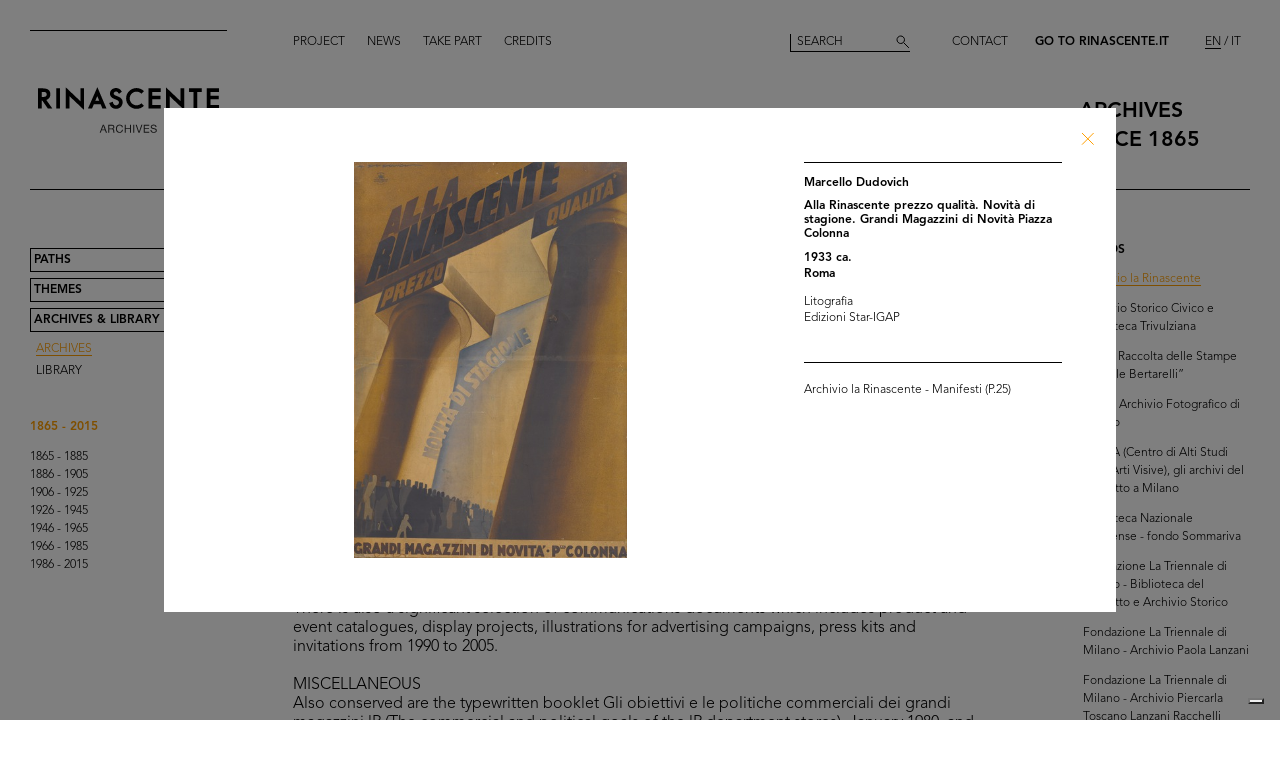

--- FILE ---
content_type: text/html; charset=utf-8
request_url: https://archives.rinascente.it/en/funds/archivio_la_rinascente?item=1083&page=6
body_size: 13049
content:
<!DOCTYPE html>
<html class="no-js" lang="en" xml:lang="en">
  <head>
    <meta charset="utf-8">
    <!-- Pinch-to-zoom locked to avoid glitches in PDF viewer -->
    <meta name="viewport" content="initial-scale=1,user-scalable=0,maximum-scale=1,width=device-width" />
    <meta http-equiv="x-ua-compatible" content="ie=edge">

    <title>Rinascente Archives</title>
    <meta name="description" content="Archivio la Rinascente">

    <meta property="og:url" content="https://archives.rinascente.it/en/funds/archivio_la_rinascente?item=1083&amp;page=6">
    <meta property="og:type" content="website">
    <meta property="og:title" content="laRinascente Archives">
    <meta property="og:image" content="">

    <meta name="action-cable-url" content="/cable" />

    <link rel="apple-touch-icon" href="">
    <link rel="icon" href="">
    <link rel="stylesheet" href="/assets/application-805f6ab4021b3b935a7164943c85cdac0155640ad3341d2a4b35b162da8f89c9.css" media="all" data-turbo-track="true" />

    <!--
      Check out this issue https://github.com/hotwired/turbo/issues/18
      and the notes in application.coffee to see why we are importing turbo and js-cookie like this here
    -->
    <script type="module">
      import * as Turbo from 'https://unpkg.com/@hotwired/turbo@8.0.12/dist/turbo.es2017-esm.js';
      // window.Turbo = Turbo; -- automatically when importing Turbo
      window.Turbo.config.drive.progressBarDelay = 500;
    </script>
    <script type="module">
      import * as _ from 'https://unpkg.com/js-cookie@3.0.5/dist/js.cookie.min.js';
      // It should define a global variable named "Cookie"
    </script>


    <script type="module">
      import * as Turbo from 'https://unpkg.com/@hotwired/turbo@8.0.12/dist/turbo.es2017-esm.js';
      // window.Turbo = Turbo; -- automatically when importing Turbo
      window.Turbo.config.drive.progressBarDelay = 500
    </script>

    <script src="/assets/application-91fd2b455b79c411f5ce4eb35ec7e5e7325438c6c19575795927e3631db9c378.js" data-turbo-track="true"></script>


    <!-- Iubenda -->
      <script type="text/javascript">
        var _iub = _iub || [];
        _iub.csConfiguration = {"askConsentAtCookiePolicyUpdate":true,"floatingPreferencesButtonDisplay":"bottom-right","lang":"en","perPurposeConsent":true,"siteId":3659536,"cookiePolicyId":49622748,"i18n":{"en":{"banner":{"dynamic":{"body":"Our website uses cookies, including analytical and profiling cookies, to collect statistical information and to provide you with a tailored experience. You can manage your preferences or accept all cookies. By choosing \"Continue without accepting\" in the top right hand corner you will reject all optional cookies. For more information please see our %{cookie_policy_link}."}}}},"cookiePolicyUrl":"https://www.rinascente.it/en/legalarea/cookies_policy", "banner":{ "acceptButtonCaptionColor":"#000000","acceptButtonColor":"#FFFFFF","acceptButtonDisplay":true,"closeButtonDisplay":false,"continueWithoutAcceptingButtonCaptionColor":"#696969","continueWithoutAcceptingButtonColor":"#000000","continueWithoutAcceptingButtonDisplay":true,"customizeButtonColor":"#000000","customizeButtonDisplay":true,"explicitWithdrawal":true,"fontSizeBody":"12px","listPurposes":true,"position":"float-bottom-left","showTitle":false,"acceptButtonCaption":"Accept all","continueWithoutAcceptingButtonCaption":"Continue without accepting","customizeButtonCaption":"Manage cookies" }};
      </script>
    <script type="text/javascript" src="https://cs.iubenda.com/autoblocking/3659536.js"></script>
    <script type="text/javascript" src="//cdn.iubenda.com/cs/iubenda_cs.js" charset="UTF-8" async></script>
  </head>

  <body class="funds show">

    <!-- <div class="wip-popup" data-alert="banner" data-alert-remember="wip">
      <div class="wip-popup-content">
        <strong>Rinascente and its history.</strong><br>
We are reconstructing the history of Rinascente by means of images, texts and documents. This portal will continue to be updated with the materials we are able to trace over time.
        <div class="wip-popup-message-ok" data-alert="ok">
          enter
        </div>
      </div>
    </div> -->

    <div style="display: none" class="alert" data-alert="banners-container">
      <!--[if lte IE 9]>
      <div class="alert-message alert-message-browserupgrade" data-alert="banner">
        You are using an <strong>outdated</strong> browser. Please <a href="http://browsehappy.com/">upgrade your browser</a> to improve your experience.
      </div>
      <![endif]-->

      <div class="alert-message" data-alert="banner" data-alert-remember="cookies">
        This website uses web browser and third party cookies to collect data for statistical analysis. for further information read our cookie policy. <a target="_blank" href="/cookie_policy/en.pdf">Further information</a>
        <div class="alert-message-ok" data-alert="ok">
          ok
        </div>
      </div>
    </div>

    <header class="header " role="banner" data-target="header">
  
  <div class="header-divider ">
    <div class="header-divider-inner"></div>
  </div>
  
  <div class="header-logo ">
      <a href="/en"><img src="/assets/static_pages/logo-desktop-cdd30bb983f234282538cfa5907c94a70fc81cd3e113441a03ebc9569bfc8aa2.svg" /></a>
  </div>

  <nav class="header-pages-nav" role="navigation">
    <ul>
      <li><a href="/en/about">Project</a></li>
      <li><a href="/en/articles">News</a></li>
      <li><a href="/en/items/new">Take part</a></li>
      <li><a href="/en/credits">Credits</a></li>
    </ul>
  </nav>

  <div class="header-search ">
    <form action="/en/search" accept-charset="UTF-8" method="get">
        <input type="search" name="q[generic]" id="q_generic" value="" placeholder="Search" />
        <button name="button" type="submit" class="header-search-button"></button>
</form>    
  </div>
  
  <div class="header-contact">
    <a class="header-contact-link" data-action="open-contact-modal" href="#">Contact</a>&nbsp;&nbsp;
    <a class="header-contact-link header-contact-link-rinascente" target="_blank" href="https://www.rinascente.it/en/">Go to Rinascente.it</a>

    <nav class="header-lang-switch " role="navigation">
      <ul>
        <li><a class="active" aria-current="page" href="/en/funds/archivio_la_rinascente?item=1083&amp;page=6">EN</a></li>
        <li><a href="/it/funds/archivio_la_rinascente?item=1083&amp;page=6">IT</a></li>
      </ul>
    </nav>

    <div class="header-subtitle">
      archives<br> <!-- 1865 — 2015 -->
      since 1865
    </div>
  </div>

</header>

<header class="header-mobile">
  <div class="header-mobile-actions">
    <div class="header-mobile-actions-nav-toggle"> 
      <div class="header-mobile-actions-nav-toggle-icon" data-target="mobile-nav-toggle">
        <span>toggle menu</span>
      </div>
    </div>

    <div class="header-mobile-actions-logo">
      <a href="/en"><img src="/assets/static_pages/logo-white-a438f2430a1d7ac29f3fc17daa323e3246ff83308c0b0c8e030cb00b3e6e3b9e.svg" /></a>
      <div class="header-mobile-actions-logo-subtitle">
         <a class="active" aria-current="page" href="/en">archives since 1865</a>
      </div>
    </div>
  
    <nav class="header-mobile-actions-lang-switch" role="navigation">
      <ul>
        <li><a class="active" aria-current="page" href="/en/funds/archivio_la_rinascente?item=1083&amp;page=6">EN</a></li>
        <li><a href="/it/funds/archivio_la_rinascente?item=1083&amp;page=6">IT</a></li>
      </ul>
    </nav>
  </div>
</header>

<nav class="mobile-nav" data-target="mobile-nav">
  <div class="mobile-nav-search">
    <form action="/en/search" accept-charset="UTF-8" method="get">
        <input type="search" name="q[generic]" id="q_generic" value="" placeholder="Search" />
        <button name="button" type="submit" class="mobile-nav-search-button"></button>
</form>  </div>
  <nav class="mobile-nav-pages" role="navigation">
    <ul>
      <li><a href="/en/about">Project</a></li>
      <li><a href="/en/articles">News</a></li>
      <li><a href="/en/items/new">Take part</a></li>
      <li><a href="/en/credits">Credits</a></li>
      <li><a href="#" data-action="open-contact-modal">Contact</a></li>
      <li><a target="_blank" href="https://www.rinascente.it/en/">Go to Rinascente.it</a></li>
    </ul>
  </nav>
</nav>

    <main class="main" role="main" data-target="main">
      
<nav class="site-nav " data-target="main-nav" role="navigation">
  <ul class="site-nav-list">
    <li class="site-nav-list-item"><a href="/en/paths">Paths</a>
<ul class="site-nav-sub-list ">
    <li class="site-nav-sub-list-item"><a href="/en/paths/la-rinascente-1865-2017-storia-del-grande-magazzino">la Rinascente 1865-2017: the History of Deparment Store</a></li>
    <li class="site-nav-sub-list-item"><a href="/en/paths/la-rinascente-prima-della-rinascente">La Rinascente before la Rinascente</a></li>
      <li class="site-nav-sub-list-item"><a href="#rinascente-ieri-oggi-domani">La Rinascente. Ieri, oggi e domani</a></li>
    <li class="site-nav-sub-list-item"><a href="/en/paths/house-organ">FIFTY YEARS OF  LA RINASCENTE’S HISTORY IN ITS HOUSE ORGAN’S PAGES</a></li>
    <li class="site-nav-sub-list-item"><a href="/en/paths/i-manifesti-rinascente">Posters by Rinascente</a></li>
    <li class="site-nav-sub-list-item"><a href="/en/paths/bozzetto-tra-arte-e-pubblicita">THE SKETCH BETWEEN ART AND ADVERTISING</a></li>
    <li class="site-nav-sub-list-item"><a href="/en/paths/gli-anni-d-oro-1954-1957">The Golden Years 1954-1957</a></li>
    <li class="site-nav-sub-list-item"><a href="/en/paths/il-centro-design-rinascente">The Rinascente Design Centre</a></li>
    <li class="site-nav-sub-list-item"><a href="/en/paths/graphic-design-and-visual-communication">Graphic design and visual communication lR</a></li>
    <li class="site-nav-sub-list-item"><a href="/en/paths/il-disegno-e-di-moda">Illustration is in vogue</a></li>
    <li class="site-nav-sub-list-item"><a href="/en/paths/150-anni-di-moda-in-rinascente">150 years of fashion at Rinascente</a></li>
    <li class="site-nav-sub-list-item"><a href="/en/paths/le-sfilate-lr">The lR Fashion Shows</a></li>
    <li class="site-nav-sub-list-item"><a href="/en/paths/grandi-manifestazioni-lr">The innovative idea od introducing ethnic features</a></li>
    <li class="site-nav-sub-list-item"><a href="/en/paths/allestimenti-interni">Interior fittings</a></li>
    <li class="site-nav-sub-list-item"><a href="/en/paths/allestimenti-esterni">The magic of department stores </a></li>
    <li class="site-nav-sub-list-item"><a href="/en/paths/la-rinascente-e-donna">Rinascente is all about women!</a></li>
    <li class="site-nav-sub-list-item"><a href="/en/paths/le-vendite-speciali-lr">lR Special sales</a></li>
    <li class="site-nav-sub-list-item"><a href="/en/paths/rinascente-roma-piazza-fiume">Rome Piazza Fiume</a></li>
    <li class="site-nav-sub-list-item"><a href="/en/paths/una-vita-tra-moda-e-design">1931-2021 A life between fashion and design</a></li>
</ul>
</li>
    <li class="site-nav-list-item"><a href="/en/themes">Themes</a>
<ul class="site-nav-sub-list ">
  <li class="site-nav-sub-list-item"><a href="/en/themes/all">All</a></li>

      <li class="site-nav-sub-list-item"><a href="/en/themes/persone">People</a></li>
      <li class="site-nav-sub-list-item"><a href="/en/themes/luoghi">Places</a></li>
      <li class="site-nav-sub-list-item"><a href="/en/themes/eventi">Events</a></li>
      <li class="site-nav-sub-list-item"><a href="/en/themes/fashion">Fashion</a></li>
      <li class="site-nav-sub-list-item"><a href="/en/themes/design">Design</a></li>
      <li class="site-nav-sub-list-item"><a href="/en/themes/graphic-design">Graphic design</a></li>
</ul>
</li>
    <li class="site-nav-list-item"><a class="active" aria-current="page" href="/en/funds">Archives &amp; Library</a>
<ul class="site-nav-sub-list is-expanded">
  <li class="site-nav-sub-list-item">
    <a class="active" aria-current="page" href="/en/funds">Archives</a>
  </li>
  <li class="site-nav-sub-list-item">
    <a href="/en/funds?house_organ=true">Library</a>
  </li>
</ul>
</li>
  </ul>


    <ul class="site-nav-list site-nav-list-years">
      <li class="themes-nav-item"><a class="active" aria-current="page" href="/en/funds/archivio_la_rinascente">1865 - 2015</a></li>
        <li class="themes-nav-item">
          <a class="empty_year" href="/en/funds/archivio_la_rinascente?year_in=1865-1885">1865 - 1885</a>
        </li>
        <li class="themes-nav-item">
          <a class="empty_year" href="/en/funds/archivio_la_rinascente?year_in=1886-1905">1886 - 1905</a>
        </li>
        <li class="themes-nav-item">
          <a class="empty_year" href="/en/funds/archivio_la_rinascente?year_in=1906-1925">1906 - 1925</a>
        </li>
        <li class="themes-nav-item">
          <a class="empty_year" href="/en/funds/archivio_la_rinascente?year_in=1926-1945">1926 - 1945</a>
        </li>
        <li class="themes-nav-item">
          <a class="empty_year" href="/en/funds/archivio_la_rinascente?year_in=1946-1965">1946 - 1965</a>
        </li>
        <li class="themes-nav-item">
          <a class="empty_year" href="/en/funds/archivio_la_rinascente?year_in=1966-1985">1966 - 1985</a>
        </li>
        <li class="themes-nav-item">
          <a class="empty_year" href="/en/funds/archivio_la_rinascente?year_in=1986-2015">1986 - 2015</a>
        </li>
    </ul>

</nav>



<section class="funds-items">
  <h1 class="funds-items-title">Archivio la Rinascente</h1>
  <h2 class="funds-items-intro">la Rinascente historical archive was almost completely wiped out as a result of various historic events such as the fire of 1918, the bombing of 1943, and the changes in ownership. <br><br>POSTERS<br>However, a valuable archive of posters still exists and includes graphical works carried out in mixed media and printed on canvas and paper. This small but precious archive is proof of how elegance and good taste were strongly associated with the la Rinascente brand, also thanks to the image of the great department store illustrated, for forty years, from the sinuous and evocative posters of Marcello Dudovich, which are still a model for the Liberty advertising image today. The majority of the posters are the work of Marcello Dudovich; the rest are by Mario Bazzi, Gino Boccasile, Leonetto Cappiello, Aldo Mazza, Walter Resentera, Nanni Schipani and Renato Vernizzi. <br>The archive also conserves a series of sketches by Mario Rossello for the sculpture work on the facade of la Rinascente in via S. Radegonda dating to 1993, and the contemporary canvases of artist Tvboy, produced for la Rinascente in 2010 and 2015.<br><br>COMMUNICATIONS<br>There is also a significant selection of communications documents which includes product and event catalogues, display projects, illustrations for advertising campaigns, press kits and invitations from 1990 to 2005. <br><br>MISCELLANEOUS<br>Also conserved are the typewritten booklet Gli obiettivi e le politiche commerciali dei grandi magazzini lR (The commercial and political goals of the lR department stores), January 1980, and the catalogue of the I Mezzari, tra oriente e occidente (Mezzari, between East and West) exhibition, Sagep Editrice, Milan 1988. <br><br>© la Rinascente, all rights reserved.</h2>

      <ul class="funds-items-categories">
        <li class="funds-items-categories-item is-active"><a href="/en/funds/archivio_la_rinascente?page=6">All results</a></a></li>

              <li class="funds-items-categories-item "><a href="/en/funds/archivio_la_rinascente?category_scope=41&amp;page=6">Posters</a></li>
              <li class="funds-items-categories-item "><a href="/en/funds/archivio_la_rinascente?category_scope=42&amp;page=6">Comunication</a></li>
              <li class="funds-items-categories-item "><a href="/en/funds/archivio_la_rinascente?category_scope=43&amp;page=6">Miscellany</a></li>
      </ul>

    <div class="funds-item">
  <a href="/en/funds/archivio_la_rinascente?item=2612&amp;page=6">
      <div class="funds-item-image" data-target="funds-item-image" title="la Rinascente, album di fine millennio, 1/12/1999 ore 01 - 1/1/2000 ore 01" style="background-image: url('https://rinascente-archives-production.s3.eu-south-1.amazonaws.com/items/images/e71b095ef73b67ceed2c8a03293ae9201129b147/small.jpg?X-Amz-Algorithm=AWS4-HMAC-SHA256&amp;X-Amz-Credential=AKIAZY4W7JWWYOSA6ANZ%2F20260123%2Feu-south-1%2Fs3%2Faws4_request&amp;X-Amz-Date=20260123T083031Z&amp;X-Amz-Expires=600&amp;X-Amz-SignedHeaders=host&amp;X-Amz-Signature=158c68068efcfab372628020a8424f87e8f4a83855ad8b162bd3f9d1c2e871a1')"></div>
</a>  <section class="funds-item-content">
    <div class="funds-item-content-body">
      <h3 class="funds-item-content-body-title">
        <a href="/en/funds/archivio_la_rinascente?item=2612&amp;page=6">


                <!-- Author must be shown before than name -->
                    <p class="item-modal-author">
                      
                    </p>
                la Rinascente, album di fine millennio, 1/12/1999 ore 01 - 1/1/2000 ore 01

            <br>
            1999<br>
            </h3>
</a>        <p class="funds-item-content-body-description">
          Cataologo
        </p>
        </div>

    <aside class="funds-item-content-aside">
      <div class="funds-item-content-aside-info">
            <!--<p></p>-->
            <!--<p>Archivio la Rinascente</p>-->
        <!-- shared info -->
        <p>Archivio la Rinascente - Comunicazione</p>
      </div>

        <p>Browse PDF</p>

      <span class="funds-item-content-aside-readmore"><a class="read-more" href="/en/funds/archivio_la_rinascente?item=2612&amp;page=6">Read more</a></span>
    </aside>
  </section>
</div>

    <div class="funds-item">
  <a href="/en/funds/archivio_la_rinascente?item=3056&amp;page=6">
      <div class="funds-item-image" data-target="funds-item-image" title="La Rinascente per Padova" style="background-image: url('https://rinascente-archives-production.s3.eu-south-1.amazonaws.com/items/images/b7768438e4177804bd720b802db45df14b9394b4/small.jpg?X-Amz-Algorithm=AWS4-HMAC-SHA256&amp;X-Amz-Credential=AKIAZY4W7JWWYOSA6ANZ%2F20260123%2Feu-south-1%2Fs3%2Faws4_request&amp;X-Amz-Date=20260123T083031Z&amp;X-Amz-Expires=600&amp;X-Amz-SignedHeaders=host&amp;X-Amz-Signature=2f9703c250fa77872e6ea1b26ace491338062f2a879d215374d06acb1d24f7eb')"></div>
</a>  <section class="funds-item-content">
    <div class="funds-item-content-body">
      <h3 class="funds-item-content-body-title">
        <a href="/en/funds/archivio_la_rinascente?item=3056&amp;page=6">


                <!-- Name must be shown before than author -->
                <p class="item-modal-author">
                  La Rinascente per Padova
                </p>
                    A cura de la Rinascente<br>Fotografia: Costantino Ruspoli<br>Presentazione: Camillo Semenzato<br>Testi: Alberto Beggiolini<br>Progetto grafico: Rossella Ferrario, Mario Grassi<br>Organizzazione: Giovanna Gagliardi, Benedetto Morassutti<br>Progetto: Gianattilio Modonutti<br>Stampa: Zoppelli, Treviso


            <br>
            1999<br>
            </h3>
</a>        <p class="funds-item-content-body-description">
          Volume dedicato alla città di Padova
        </p>
        </div>

    <aside class="funds-item-content-aside">
      <div class="funds-item-content-aside-info">
            <!--<p></p>-->
            <!--<p>Archivio la Rinascente</p>-->
        <!-- shared info -->
        <p>Archivio la Rinascente - Comunicazione</p>
      </div>

        <p>Browse PDF</p>

      <span class="funds-item-content-aside-readmore"><a class="read-more" href="/en/funds/archivio_la_rinascente?item=3056&amp;page=6">Read more</a></span>
    </aside>
  </section>
</div>

    <div class="funds-item">
  <a href="/en/funds/archivio_la_rinascente?item=2577&amp;page=6">
      <div class="funds-item-image" data-target="funds-item-image" title="Natale 2000, la Rinascente" style="background-image: url('https://rinascente-archives-production.s3.eu-south-1.amazonaws.com/items/images/757bd2ee352c94578ec4ed03c8be7b9e413888b3/small.jpg?X-Amz-Algorithm=AWS4-HMAC-SHA256&amp;X-Amz-Credential=AKIAZY4W7JWWYOSA6ANZ%2F20260123%2Feu-south-1%2Fs3%2Faws4_request&amp;X-Amz-Date=20260123T083031Z&amp;X-Amz-Expires=600&amp;X-Amz-SignedHeaders=host&amp;X-Amz-Signature=11cb329c2e0d929d17fbe859e0659ad862a2d5111e3d52b1b70e695eb74c2842')"></div>
</a>  <section class="funds-item-content">
    <div class="funds-item-content-body">
      <h3 class="funds-item-content-body-title">
        <a href="/en/funds/archivio_la_rinascente?item=2577&amp;page=6">


                <!-- Author must be shown before than name -->
                    <p class="item-modal-author">
                      
                    </p>
                Natale 2000, la Rinascente

            <br>
            2000<br>
            </h3>
</a>        <p class="funds-item-content-body-description">
          Catalogo
        </p>
        </div>

    <aside class="funds-item-content-aside">
      <div class="funds-item-content-aside-info">
            <!--<p></p>-->
            <!--<p>Archivio la Rinascente</p>-->
        <!-- shared info -->
        <p>la Rinascente - Archivio Comunicazione</p>
      </div>

        <p>Browse PDF</p>

      <span class="funds-item-content-aside-readmore"><a class="read-more" href="/en/funds/archivio_la_rinascente?item=2577&amp;page=6">Read more</a></span>
    </aside>
  </section>
</div>

    <div class="funds-item">
  <a href="/en/funds/archivio_la_rinascente?item=3061&amp;page=6">
      <div class="funds-item-image" data-target="funds-item-image" title="I super saldi della Stock House di Lodi, sconti fino al 50%.
Le grandi occasioni della Rinascente" style="background-image: url('https://rinascente-archives-production.s3.eu-south-1.amazonaws.com/items/images/d7335a2ccede084bee5ddd2bf56992faafbceefa/small.jpg?X-Amz-Algorithm=AWS4-HMAC-SHA256&amp;X-Amz-Credential=AKIAZY4W7JWWYOSA6ANZ%2F20260123%2Feu-south-1%2Fs3%2Faws4_request&amp;X-Amz-Date=20260123T083031Z&amp;X-Amz-Expires=600&amp;X-Amz-SignedHeaders=host&amp;X-Amz-Signature=b1aba0502e028d23dd7aa2d754e4279ee41de120f435189e0b6cadfbc025fae4')"></div>
</a>  <section class="funds-item-content">
    <div class="funds-item-content-body">
      <h3 class="funds-item-content-body-title">
        <a href="/en/funds/archivio_la_rinascente?item=3061&amp;page=6">


                <!-- Author must be shown before than name -->
                    <p class="item-modal-author">
                      
                    </p>
                I super saldi della Stock House di Lodi, sconti fino al 50%.<br>Le grandi occasioni della Rinascente

            <br>
            2000<br>
            </h3>
</a>        <p class="funds-item-content-body-description">
          Pagina o ritaglio pubblicitario per la Stock House de la Rinascente, dal giornale di annunci “La Soffiata”, n. 242, 1...
        </p>
        </div>

    <aside class="funds-item-content-aside">
      <div class="funds-item-content-aside-info">
            <!--<p>Lodi</p>-->
            <!--<p>Archivio la Rinascente</p>-->
        <!-- shared info -->
        <p>Archivio la Rinascente - Comunicazione</p>
      </div>


      <span class="funds-item-content-aside-readmore"><a class="read-more" href="/en/funds/archivio_la_rinascente?item=3061&amp;page=6">Read more</a></span>
    </aside>
  </section>
</div>

    <div class="funds-item">
  <a href="/en/funds/archivio_la_rinascente?item=2576&amp;page=6">
      <div class="funds-item-image" data-target="funds-item-image" title="Casa 2001, abitare le quattro stagioni, la Rinascente" style="background-image: url('https://rinascente-archives-production.s3.eu-south-1.amazonaws.com/items/images/1233f02cbc75012cd3ed8d7c1137e3e4f9aa32d0/small.jpg?X-Amz-Algorithm=AWS4-HMAC-SHA256&amp;X-Amz-Credential=AKIAZY4W7JWWYOSA6ANZ%2F20260123%2Feu-south-1%2Fs3%2Faws4_request&amp;X-Amz-Date=20260123T083031Z&amp;X-Amz-Expires=600&amp;X-Amz-SignedHeaders=host&amp;X-Amz-Signature=66d9fdb2e86e0d665cd28028b158a34d10ece152e5302c708a0c46d684e84910')"></div>
</a>  <section class="funds-item-content">
    <div class="funds-item-content-body">
      <h3 class="funds-item-content-body-title">
        <a href="/en/funds/archivio_la_rinascente?item=2576&amp;page=6">


                <!-- Author must be shown before than name -->
                    <p class="item-modal-author">
                      
                    </p>
                Casa 2001, abitare le quattro stagioni, la Rinascente

            <br>
            2001<br>
            </h3>
</a>        <p class="funds-item-content-body-description">
          Catalogo
        </p>
        </div>

    <aside class="funds-item-content-aside">
      <div class="funds-item-content-aside-info">
            <!--<p></p>-->
            <!--<p>Archivio la Rinascente</p>-->
        <!-- shared info -->
        <p>la Rinascente - Archivio Comunicazione</p>
      </div>

        <p>Browse PDF</p>

      <span class="funds-item-content-aside-readmore"><a class="read-more" href="/en/funds/archivio_la_rinascente?item=2576&amp;page=6">Read more</a></span>
    </aside>
  </section>
</div>

    <div class="funds-item">
  <a href="/en/funds/archivio_la_rinascente?item=2593&amp;page=6">
      <div class="funds-item-image" data-target="funds-item-image" title="Guida per gli sposi 2001. Lista nozze la Rinascente" style="background-image: url('https://rinascente-archives-production.s3.eu-south-1.amazonaws.com/items/images/04dad99c412661bc7e60758c7dca968170f244ab/small.jpg?X-Amz-Algorithm=AWS4-HMAC-SHA256&amp;X-Amz-Credential=AKIAZY4W7JWWYOSA6ANZ%2F20260123%2Feu-south-1%2Fs3%2Faws4_request&amp;X-Amz-Date=20260123T083031Z&amp;X-Amz-Expires=600&amp;X-Amz-SignedHeaders=host&amp;X-Amz-Signature=1b79fc4cee06c0ace86f946ec497d61f152d7330c35796ba4c32243c88cd02e4')"></div>
</a>  <section class="funds-item-content">
    <div class="funds-item-content-body">
      <h3 class="funds-item-content-body-title">
        <a href="/en/funds/archivio_la_rinascente?item=2593&amp;page=6">


                <!-- Author must be shown before than name -->
                    <p class="item-modal-author">
                      
                    </p>
                Guida per gli sposi 2001. Lista nozze la Rinascente

            <br>
            2001<br>
            </h3>
</a>        <p class="funds-item-content-body-description">
          Catalogo
        </p>
        </div>

    <aside class="funds-item-content-aside">
      <div class="funds-item-content-aside-info">
            <!--<p></p>-->
            <!--<p>Archivio la Rinascente</p>-->
        <!-- shared info -->
        <p>Archivio la Rinascente - Comunicazione</p>
      </div>

        <p>Browse PDF</p>

      <span class="funds-item-content-aside-readmore"><a class="read-more" href="/en/funds/archivio_la_rinascente?item=2593&amp;page=6">Read more</a></span>
    </aside>
  </section>
</div>

    <div class="funds-item">
  <a href="/en/funds/archivio_la_rinascente?item=2883&amp;page=6">
      <div class="funds-item-image" data-target="funds-item-image" title="Marcello Dudovich. Bozzetti e manifesti per la Rinascente
" style="background-image: url('https://rinascente-archives-production.s3.eu-south-1.amazonaws.com/items/images/b3e0327e49f91518619809eca79286171ef28b40/small.jpg?X-Amz-Algorithm=AWS4-HMAC-SHA256&amp;X-Amz-Credential=AKIAZY4W7JWWYOSA6ANZ%2F20260123%2Feu-south-1%2Fs3%2Faws4_request&amp;X-Amz-Date=20260123T083031Z&amp;X-Amz-Expires=600&amp;X-Amz-SignedHeaders=host&amp;X-Amz-Signature=8072a22c5950eec3a104d0ed975e850337c5aec58609c8fa94ae40300b655d5e')"></div>
</a>  <section class="funds-item-content">
    <div class="funds-item-content-body">
      <h3 class="funds-item-content-body-title">
        <a href="/en/funds/archivio_la_rinascente?item=2883&amp;page=6">


                <!-- Author must be shown before than name -->
                    <p class="item-modal-author">
                      
                    </p>
                Marcello Dudovich. Bozzetti e manifesti per la Rinascente<br>

            <br>
            2001<br>
            </h3>
</a>        <p class="funds-item-content-body-description">
          Comunicato stampa della mostra allestita presso la Galleria al terzo piano de la Rinascente di Padova dal 4-10-2001, ...
        </p>
        </div>

    <aside class="funds-item-content-aside">
      <div class="funds-item-content-aside-info">
            <!--<p>Padova</p>-->
            <!--<p>Archivio la Rinascente</p>-->
        <!-- shared info -->
        <p>Archivio la Rinascente - Comunicazione</p>
      </div>

        <p>Browse PDF</p>

      <span class="funds-item-content-aside-readmore"><a class="read-more" href="/en/funds/archivio_la_rinascente?item=2883&amp;page=6">Read more</a></span>
    </aside>
  </section>
</div>

    <div class="funds-item">
  <a href="/en/funds/archivio_la_rinascente?item=3071&amp;page=6">
      <div class="funds-item-image" data-target="funds-item-image" title="Gruppo Rinascente" style="background-image: url('https://rinascente-archives-production.s3.eu-south-1.amazonaws.com/items/images/1c120a6ed2b229de4861c87ff93971617df6c2c3/small.jpg?X-Amz-Algorithm=AWS4-HMAC-SHA256&amp;X-Amz-Credential=AKIAZY4W7JWWYOSA6ANZ%2F20260123%2Feu-south-1%2Fs3%2Faws4_request&amp;X-Amz-Date=20260123T083031Z&amp;X-Amz-Expires=600&amp;X-Amz-SignedHeaders=host&amp;X-Amz-Signature=dc546d499fb7662a5cb90effac727ecd3c4720b98dae3447ae67a8674020676f')"></div>
</a>  <section class="funds-item-content">
    <div class="funds-item-content-body">
      <h3 class="funds-item-content-body-title">
        <a href="/en/funds/archivio_la_rinascente?item=3071&amp;page=6">


                <!-- Name must be shown before than author -->
                <p class="item-modal-author">
                  Gruppo Rinascente
                </p>
                    A cura della Direzione Relazioni Esterne e Marketing Strategico Gruppo Rinascente<br>Progetto grafico: Art Studio International Milano<br>Stampa: Graficarta, Segrate Milano<br>


            <br>
            2001<br>
            </h3>
</a>        <p class="funds-item-content-body-description">
          Album di presentazione del Gruppo
        </p>
        </div>

    <aside class="funds-item-content-aside">
      <div class="funds-item-content-aside-info">
            <!--<p></p>-->
            <!--<p>Archivio la Rinascente</p>-->
        <!-- shared info -->
        <p>Archivio la Rinascente - Miscellanea</p>
      </div>

        <p>Browse PDF</p>

      <span class="funds-item-content-aside-readmore"><a class="read-more" href="/en/funds/archivio_la_rinascente?item=3071&amp;page=6">Read more</a></span>
    </aside>
  </section>
</div>

    <div class="funds-item">
  <a href="/en/funds/archivio_la_rinascente?item=3072&amp;page=6">
      <div class="funds-item-image" data-target="funds-item-image" title="La Rinascente per la città di Palermo" style="background-image: url('https://rinascente-archives-production.s3.eu-south-1.amazonaws.com/items/images/8799483f2346e5a6ded223e380af67d1672850cb/small.jpg?X-Amz-Algorithm=AWS4-HMAC-SHA256&amp;X-Amz-Credential=AKIAZY4W7JWWYOSA6ANZ%2F20260123%2Feu-south-1%2Fs3%2Faws4_request&amp;X-Amz-Date=20260123T083031Z&amp;X-Amz-Expires=600&amp;X-Amz-SignedHeaders=host&amp;X-Amz-Signature=687e17d898e440950736de516680e7563ab6059787b72d04db3eaebcc2aca75c')"></div>
</a>  <section class="funds-item-content">
    <div class="funds-item-content-body">
      <h3 class="funds-item-content-body-title">
        <a href="/en/funds/archivio_la_rinascente?item=3072&amp;page=6">


                <!-- Author must be shown before than name -->
                    <p class="item-modal-author">
                      
                    </p>
                La Rinascente per la città di Palermo

            <br>
            2001<br>
            </h3>
</a>        <p class="funds-item-content-body-description">
          4 cartoline realizzate in occasione della mostra “Di/segno in sogno. I disegni di Guido Crepax, dal fumetto al teatro...
        </p>
        </div>

    <aside class="funds-item-content-aside">
      <div class="funds-item-content-aside-info">
            <!--<p>Palermo</p>-->
            <!--<p>Archivio la Rinascente</p>-->
        <!-- shared info -->
        <p>Archivio la Rinascente - Comunicazione</p>
      </div>

        <p>Browse PDF</p>

      <span class="funds-item-content-aside-readmore"><a class="read-more" href="/en/funds/archivio_la_rinascente?item=3072&amp;page=6">Read more</a></span>
    </aside>
  </section>
</div>

    <div class="funds-item">
  <a href="/en/funds/archivio_la_rinascente?item=2598&amp;page=6">
      <div class="funds-item-image" data-target="funds-item-image" title="France mon amour, la Rinascente" style="background-image: url('https://rinascente-archives-production.s3.eu-south-1.amazonaws.com/items/images/702306be5f22c244e20a5f409f336bb5ab0e5f2c/small.jpg?X-Amz-Algorithm=AWS4-HMAC-SHA256&amp;X-Amz-Credential=AKIAZY4W7JWWYOSA6ANZ%2F20260123%2Feu-south-1%2Fs3%2Faws4_request&amp;X-Amz-Date=20260123T083031Z&amp;X-Amz-Expires=600&amp;X-Amz-SignedHeaders=host&amp;X-Amz-Signature=bb2f2c7c0083bddc7b579ce558bea0506001277f76298ed1deec94a4e7855a1b')"></div>
</a>  <section class="funds-item-content">
    <div class="funds-item-content-body">
      <h3 class="funds-item-content-body-title">
        <a href="/en/funds/archivio_la_rinascente?item=2598&amp;page=6">


                <!-- Author must be shown before than name -->
                    <p class="item-modal-author">
                      
                    </p>
                France mon amour, la Rinascente

            <br>
            2002<br>
            </h3>
</a>        <p class="funds-item-content-body-description">
          Brochure
        </p>
        </div>

    <aside class="funds-item-content-aside">
      <div class="funds-item-content-aside-info">
            <!--<p></p>-->
            <!--<p>Archivio la Rinascente</p>-->
        <!-- shared info -->
        <p>Archivio la Rinascente - Comunicazione</p>
      </div>

        <p>Browse PDF</p>

      <span class="funds-item-content-aside-readmore"><a class="read-more" href="/en/funds/archivio_la_rinascente?item=2598&amp;page=6">Read more</a></span>
    </aside>
  </section>
</div>

    <div class="funds-item">
  <a href="/en/funds/archivio_la_rinascente?item=2535&amp;page=6">
      <div class="funds-item-image" data-target="funds-item-image" title="Bergamo apre alla Rinascente" style="background-image: url('https://rinascente-archives-production.s3.eu-south-1.amazonaws.com/items/images/669a4e8a1f9ba18546f2204d67e5f3431f63874f/small.jpg?X-Amz-Algorithm=AWS4-HMAC-SHA256&amp;X-Amz-Credential=AKIAZY4W7JWWYOSA6ANZ%2F20260123%2Feu-south-1%2Fs3%2Faws4_request&amp;X-Amz-Date=20260123T083031Z&amp;X-Amz-Expires=600&amp;X-Amz-SignedHeaders=host&amp;X-Amz-Signature=3e565bc05323c8d7d2c5d1c711cf0f03b563649dbc2a2beffe1516f763b713b1')"></div>
</a>  <section class="funds-item-content">
    <div class="funds-item-content-body">
      <h3 class="funds-item-content-body-title">
        <a href="/en/funds/archivio_la_rinascente?item=2535&amp;page=6">


                <!-- Author must be shown before than name -->
                    <p class="item-modal-author">
                      
                    </p>
                Bergamo apre alla Rinascente

            <br>
            2003<br>
            </h3>
</a>        <p class="funds-item-content-body-description">
          Invito all'inaugurazione della nuova sede de la Rinascente a Bergamo
        </p>
        </div>

    <aside class="funds-item-content-aside">
      <div class="funds-item-content-aside-info">
            <!--<p>Bergamo</p>-->
            <!--<p>Archivio la Rinascente</p>-->
        <!-- shared info -->
        <p>Archivio la Rinascente - Comunicazione</p>
      </div>

        <p>Browse PDF</p>

      <span class="funds-item-content-aside-readmore"><a class="read-more" href="/en/funds/archivio_la_rinascente?item=2535&amp;page=6">Read more</a></span>
    </aside>
  </section>
</div>

    <div class="funds-item">
  <a href="/en/funds/archivio_la_rinascente?item=2529&amp;page=6">
      <div class="funds-item-image" data-target="funds-item-image" title="Anteprima collezioni bambini autunno inverno 04/05: sport, active e scuola" style="background-image: url('https://rinascente-archives-production.s3.eu-south-1.amazonaws.com/items/images/0d75dd34dc11a0d0a76722ff8c6fbc4ea38fd9af/small.jpg?X-Amz-Algorithm=AWS4-HMAC-SHA256&amp;X-Amz-Credential=AKIAZY4W7JWWYOSA6ANZ%2F20260123%2Feu-south-1%2Fs3%2Faws4_request&amp;X-Amz-Date=20260123T083031Z&amp;X-Amz-Expires=600&amp;X-Amz-SignedHeaders=host&amp;X-Amz-Signature=0823b927b8ac61d0710aa53f8392c233b87981bc76b8ec242d6db56e47de7a97')"></div>
</a>  <section class="funds-item-content">
    <div class="funds-item-content-body">
      <h3 class="funds-item-content-body-title">
        <a href="/en/funds/archivio_la_rinascente?item=2529&amp;page=6">


                <!-- Author must be shown before than name -->
                    <p class="item-modal-author">
                      
                    </p>
                Anteprima collezioni bambini autunno inverno 04/05: sport, active e scuola

            <br>
            2004<br>
            </h3>
</a>        <p class="funds-item-content-body-description">
          Catalogo
        </p>
        </div>

    <aside class="funds-item-content-aside">
      <div class="funds-item-content-aside-info">
            <!--<p></p>-->
            <!--<p>Archivio la Rinascente</p>-->
        <!-- shared info -->
        <p>Archivio la Rinascente - Comunicazione</p>
      </div>

        <p>Browse PDF</p>

      <span class="funds-item-content-aside-readmore"><a class="read-more" href="/en/funds/archivio_la_rinascente?item=2529&amp;page=6">Read more</a></span>
    </aside>
  </section>
</div>

    <div class="funds-item">
  <a href="/en/funds/archivio_la_rinascente?item=2530&amp;page=6">
      <div class="funds-item-image" data-target="funds-item-image" title="Barbie fashion tour. Bambine di moda, l&#39;autunno - inverno di Barbie Style in passerella" style="background-image: url('https://rinascente-archives-production.s3.eu-south-1.amazonaws.com/items/images/585bc93375b464083a53fccf2fdded79ecc8c47d/small.jpg?X-Amz-Algorithm=AWS4-HMAC-SHA256&amp;X-Amz-Credential=AKIAZY4W7JWWYOSA6ANZ%2F20260123%2Feu-south-1%2Fs3%2Faws4_request&amp;X-Amz-Date=20260123T083031Z&amp;X-Amz-Expires=600&amp;X-Amz-SignedHeaders=host&amp;X-Amz-Signature=74ef61c35ad07cab47547bc6398b5257d009582f17d8605cba88c1e0adda3fd5')"></div>
</a>  <section class="funds-item-content">
    <div class="funds-item-content-body">
      <h3 class="funds-item-content-body-title">
        <a href="/en/funds/archivio_la_rinascente?item=2530&amp;page=6">


                <!-- Author must be shown before than name -->
                    <p class="item-modal-author">
                      
                    </p>
                Barbie fashion tour. Bambine di moda, l'autunno - inverno di Barbie Style in passerella

            <br>
            2004<br>
            </h3>
</a>        <p class="funds-item-content-body-description">
          Catalogo
        </p>
        </div>

    <aside class="funds-item-content-aside">
      <div class="funds-item-content-aside-info">
            <!--<p></p>-->
            <!--<p>Archivio la Rinascente</p>-->
        <!-- shared info -->
        <p>Archivio la Rinascente - Comunicazione</p>
      </div>

        <p>Browse PDF</p>

      <span class="funds-item-content-aside-readmore"><a class="read-more" href="/en/funds/archivio_la_rinascente?item=2530&amp;page=6">Read more</a></span>
    </aside>
  </section>
</div>

    <div class="funds-item">
  <a href="/en/funds/archivio_la_rinascente?item=2595&amp;page=6">
      <div class="funds-item-image" data-target="funds-item-image" title="Acqua. Collezioni mare e bellezza 2004, la Rinascente" style="background-image: url('https://rinascente-archives-production.s3.eu-south-1.amazonaws.com/items/images/f7906420a529acf418741957c182909494cb998b/small.jpg?X-Amz-Algorithm=AWS4-HMAC-SHA256&amp;X-Amz-Credential=AKIAZY4W7JWWYOSA6ANZ%2F20260123%2Feu-south-1%2Fs3%2Faws4_request&amp;X-Amz-Date=20260123T083031Z&amp;X-Amz-Expires=600&amp;X-Amz-SignedHeaders=host&amp;X-Amz-Signature=3c6478bc61902919cd4ec80aa5aad0a3e1e7e5e2f7a626dae8126ea121a34017')"></div>
</a>  <section class="funds-item-content">
    <div class="funds-item-content-body">
      <h3 class="funds-item-content-body-title">
        <a href="/en/funds/archivio_la_rinascente?item=2595&amp;page=6">


                <!-- Name must be shown before than author -->
                <p class="item-modal-author">
                  Acqua. Collezioni mare e bellezza 2004, la Rinascente
                </p>
                    Art director: Silvia Grazioli<br>Fotografie: Carlo Miari Fulcis, Guido Cortinovis<br>


            <br>
            2004<br>
            </h3>
</a>        <p class="funds-item-content-body-description">
          Catalogo
        </p>
        </div>

    <aside class="funds-item-content-aside">
      <div class="funds-item-content-aside-info">
            <!--<p></p>-->
            <!--<p>Archivio la Rinascente</p>-->
        <!-- shared info -->
        <p>Archivio la Rinascente - Comunicazione</p>
      </div>

        <p>Browse PDF</p>

      <span class="funds-item-content-aside-readmore"><a class="read-more" href="/en/funds/archivio_la_rinascente?item=2595&amp;page=6">Read more</a></span>
    </aside>
  </section>
</div>

    <div class="funds-item">
  <a href="/en/funds/archivio_la_rinascente?item=3068&amp;page=6">
      <div class="funds-item-image" data-target="funds-item-image" title="Aria. Collezioni primavera estate 2004, la Rinascente" style="background-image: url('https://rinascente-archives-production.s3.eu-south-1.amazonaws.com/items/images/62e86385615f246b8b52a50ad8d2dca9939aa02e/small.jpg?X-Amz-Algorithm=AWS4-HMAC-SHA256&amp;X-Amz-Credential=AKIAZY4W7JWWYOSA6ANZ%2F20260123%2Feu-south-1%2Fs3%2Faws4_request&amp;X-Amz-Date=20260123T083031Z&amp;X-Amz-Expires=600&amp;X-Amz-SignedHeaders=host&amp;X-Amz-Signature=1c561b36ade4bb821605c1abc3828ae8ae87b1b8c4f29d8824f0d5e1f1a10d26')"></div>
</a>  <section class="funds-item-content">
    <div class="funds-item-content-body">
      <h3 class="funds-item-content-body-title">
        <a href="/en/funds/archivio_la_rinascente?item=3068&amp;page=6">


                <!-- Name must be shown before than author -->
                <p class="item-modal-author">
                  Aria. Collezioni primavera estate 2004, la Rinascente
                </p>
                    Art director: Silvia Grazioli<br>Fotografia: Pascal Chevallier per Andre Werther, Carlo Miari Fulcis, Guido Cortinovis<br>


            <br>
            2004<br>
            </h3>
</a>        <p class="funds-item-content-body-description">
          Catalogo
        </p>
        </div>

    <aside class="funds-item-content-aside">
      <div class="funds-item-content-aside-info">
            <!--<p></p>-->
            <!--<p>Archivio la Rinascente</p>-->
        <!-- shared info -->
        <p>Archivio la Rinascente - Comunicazione</p>
      </div>

        <p>Browse PDF</p>

      <span class="funds-item-content-aside-readmore"><a class="read-more" href="/en/funds/archivio_la_rinascente?item=3068&amp;page=6">Read more</a></span>
    </aside>
  </section>
</div>

    <div class="funds-item">
  <a href="/en/funds/archivio_la_rinascente?item=2600&amp;page=6">
      <div class="funds-item-image" data-target="funds-item-image" title="Il sogno di Sukothai, la Rinascente" style="background-image: url('https://rinascente-archives-production.s3.eu-south-1.amazonaws.com/items/images/4705158e2b62c7d7b36bc72753e9e6be309aff2c/small.jpg?X-Amz-Algorithm=AWS4-HMAC-SHA256&amp;X-Amz-Credential=AKIAZY4W7JWWYOSA6ANZ%2F20260123%2Feu-south-1%2Fs3%2Faws4_request&amp;X-Amz-Date=20260123T083031Z&amp;X-Amz-Expires=600&amp;X-Amz-SignedHeaders=host&amp;X-Amz-Signature=2839197a6b779e8972f76f799ed7cd4d6cd8e21f5c5018a30c6c20e1bd466d2f')"></div>
</a>  <section class="funds-item-content">
    <div class="funds-item-content-body">
      <h3 class="funds-item-content-body-title">
        <a href="/en/funds/archivio_la_rinascente?item=2600&amp;page=6">


                <!-- Author must be shown before than name -->
                    <p class="item-modal-author">
                      
                    </p>
                Il sogno di Sukothai, la Rinascente

            <br>
            4/2005<br>
            </h3>
</a>        <p class="funds-item-content-body-description">
          Catalogo
        </p>
        </div>

    <aside class="funds-item-content-aside">
      <div class="funds-item-content-aside-info">
            <!--<p></p>-->
            <!--<p>Archivio la Rinascente</p>-->
        <!-- shared info -->
        <p>Archivio la Rinascente - Comunicazione</p>
      </div>

        <p>Browse PDF</p>

      <span class="funds-item-content-aside-readmore"><a class="read-more" href="/en/funds/archivio_la_rinascente?item=2600&amp;page=6">Read more</a></span>
    </aside>
  </section>
</div>

    <div class="funds-item">
  <a href="/en/funds/archivio_la_rinascente?item=2525&amp;page=6">
      <div class="funds-item-image" data-target="funds-item-image" title="Cambia con la Rinascente. Collezioni autunno inverno 2005" style="background-image: url('https://rinascente-archives-production.s3.eu-south-1.amazonaws.com/items/images/7542d9d5fba274bbe252a6d1b86a1190e1babc14/small.jpg?X-Amz-Algorithm=AWS4-HMAC-SHA256&amp;X-Amz-Credential=AKIAZY4W7JWWYOSA6ANZ%2F20260123%2Feu-south-1%2Fs3%2Faws4_request&amp;X-Amz-Date=20260123T083031Z&amp;X-Amz-Expires=600&amp;X-Amz-SignedHeaders=host&amp;X-Amz-Signature=5e43a9c9f96adff3c39cea61a2e0d99e5072817fb88791ab28220c08815140a4')"></div>
</a>  <section class="funds-item-content">
    <div class="funds-item-content-body">
      <h3 class="funds-item-content-body-title">
        <a href="/en/funds/archivio_la_rinascente?item=2525&amp;page=6">


                <!-- Author must be shown before than name -->
                    <p class="item-modal-author">
                      
                    </p>
                Cambia con la Rinascente. Collezioni autunno inverno 2005

            <br>
            2005<br>
            </h3>
</a>        <p class="funds-item-content-body-description">
          Catalogo
        </p>
        </div>

    <aside class="funds-item-content-aside">
      <div class="funds-item-content-aside-info">
            <!--<p></p>-->
            <!--<p>Archivio la Rinascente</p>-->
        <!-- shared info -->
        <p>Archivio la Rinascente - Comunicazione</p>
      </div>

        <p>Browse PDF</p>

      <span class="funds-item-content-aside-readmore"><a class="read-more" href="/en/funds/archivio_la_rinascente?item=2525&amp;page=6">Read more</a></span>
    </aside>
  </section>
</div>

    <div class="funds-item">
  <a href="/en/funds/archivio_la_rinascente?item=2573&amp;page=6">
      <div class="funds-item-image" data-target="funds-item-image" title="Rinascente rock-remix party" style="background-image: url('https://rinascente-archives-production.s3.eu-south-1.amazonaws.com/items/images/8deac2a5bbc541fd699839649913b4200b8f4df9/small.jpg?X-Amz-Algorithm=AWS4-HMAC-SHA256&amp;X-Amz-Credential=AKIAZY4W7JWWYOSA6ANZ%2F20260123%2Feu-south-1%2Fs3%2Faws4_request&amp;X-Amz-Date=20260123T083031Z&amp;X-Amz-Expires=600&amp;X-Amz-SignedHeaders=host&amp;X-Amz-Signature=cb74488970de40a9d47497e1d330610f15c0c3466f44aecf63a947a308a22fce')"></div>
</a>  <section class="funds-item-content">
    <div class="funds-item-content-body">
      <h3 class="funds-item-content-body-title">
        <a href="/en/funds/archivio_la_rinascente?item=2573&amp;page=6">


                <!-- Author must be shown before than name -->
                    <p class="item-modal-author">
                      
                    </p>
                Rinascente rock-remix party

            <br>
            2006<br>
            </h3>
</a>        <p class="funds-item-content-body-description">
          Disco in vinile con le canzoni di Rachid Taha per l'invito al partry d'inaugurazione del settore della cosmesi e degl...
        </p>
        </div>

    <aside class="funds-item-content-aside">
      <div class="funds-item-content-aside-info">
            <!--<p></p>-->
            <!--<p>Archivio la Rinascente</p>-->
        <!-- shared info -->
        <p>Archivio la Rinascente - Comunicazione</p>
      </div>

        <p>Browse PDF</p>

      <span class="funds-item-content-aside-readmore"><a class="read-more" href="/en/funds/archivio_la_rinascente?item=2573&amp;page=6">Read more</a></span>
    </aside>
  </section>
</div>

    <div class="funds-item">
  <a href="/en/funds/archivio_la_rinascente?item=2537&amp;page=6">
      <div class="funds-item-image" data-target="funds-item-image" title="Buon Natale e felice 2007" style="background-image: url('https://rinascente-archives-production.s3.eu-south-1.amazonaws.com/items/images/74ebb36b85c635856a01394ec8c0b8f5caa17b40/small.jpg?X-Amz-Algorithm=AWS4-HMAC-SHA256&amp;X-Amz-Credential=AKIAZY4W7JWWYOSA6ANZ%2F20260123%2Feu-south-1%2Fs3%2Faws4_request&amp;X-Amz-Date=20260123T083031Z&amp;X-Amz-Expires=600&amp;X-Amz-SignedHeaders=host&amp;X-Amz-Signature=a7ebfd64356fb92c0e1d20154e38ef5032e1784eb38771a091cea3316fd0e875')"></div>
</a>  <section class="funds-item-content">
    <div class="funds-item-content-body">
      <h3 class="funds-item-content-body-title">
        <a href="/en/funds/archivio_la_rinascente?item=2537&amp;page=6">


                <!-- Author must be shown before than name -->
                    <p class="item-modal-author">
                      
                    </p>
                Buon Natale e felice 2007

            <br>
            2007<br>
            </h3>
</a>        <p class="funds-item-content-body-description">
          Biglietto di auguri de la Rinascente
        </p>
        </div>

    <aside class="funds-item-content-aside">
      <div class="funds-item-content-aside-info">
            <!--<p></p>-->
            <!--<p>Archivio la Rinascente</p>-->
        <!-- shared info -->
        <p>Archivio la Rinascente - Comunicazione</p>
      </div>

        <p>Browse PDF</p>

      <span class="funds-item-content-aside-readmore"><a class="read-more" href="/en/funds/archivio_la_rinascente?item=2537&amp;page=6">Read more</a></span>
    </aside>
  </section>
</div>

    <div class="funds-item">
  <a href="/en/funds/archivio_la_rinascente?item=2542&amp;page=6">
      <div class="funds-item-image" data-target="funds-item-image" title="Lick, Drink, Eat, Bite, Enjoy, Party" style="background-image: url('https://rinascente-archives-production.s3.eu-south-1.amazonaws.com/items/images/4f0d8e367f4c916a4538f53aea595ab23db09bdb/small.jpg?X-Amz-Algorithm=AWS4-HMAC-SHA256&amp;X-Amz-Credential=AKIAZY4W7JWWYOSA6ANZ%2F20260123%2Feu-south-1%2Fs3%2Faws4_request&amp;X-Amz-Date=20260123T083031Z&amp;X-Amz-Expires=600&amp;X-Amz-SignedHeaders=host&amp;X-Amz-Signature=ba0c55674b10192b06630ab58ce6a8ee90e754a37376b33ef6c2c8f4465aeb73')"></div>
</a>  <section class="funds-item-content">
    <div class="funds-item-content-body">
      <h3 class="funds-item-content-body-title">
        <a href="/en/funds/archivio_la_rinascente?item=2542&amp;page=6">


                <!-- Author must be shown before than name -->
                    <p class="item-modal-author">
                      
                    </p>
                Lick, Drink, Eat, Bite, Enjoy, Party

            <br>
            2007<br>
            </h3>
</a>        <p class="funds-item-content-body-description">
          Invito alla presentazione della nuova Food Hall presso la Rinascente di Milano piazza Duomo
        </p>
        </div>

    <aside class="funds-item-content-aside">
      <div class="funds-item-content-aside-info">
            <!--<p></p>-->
            <!--<p>Archivio la Rinascente</p>-->
        <!-- shared info -->
        <p>Archivio la Rinascente - Comunicazione</p>
      </div>

        <p>Browse PDF</p>

      <span class="funds-item-content-aside-readmore"><a class="read-more" href="/en/funds/archivio_la_rinascente?item=2542&amp;page=6">Read more</a></span>
    </aside>
  </section>
</div>

    <div class="funds-item">
  <a href="/en/funds/archivio_la_rinascente?item=2543&amp;page=6">
      <div class="funds-item-image" data-target="funds-item-image" title="L&#39;uomo vestito di nuovo" style="background-image: url('https://rinascente-archives-production.s3.eu-south-1.amazonaws.com/items/images/ae0491c3de47a24170bd6fa1c132cfb841e869f6/small.jpg?X-Amz-Algorithm=AWS4-HMAC-SHA256&amp;X-Amz-Credential=AKIAZY4W7JWWYOSA6ANZ%2F20260123%2Feu-south-1%2Fs3%2Faws4_request&amp;X-Amz-Date=20260123T083031Z&amp;X-Amz-Expires=600&amp;X-Amz-SignedHeaders=host&amp;X-Amz-Signature=e721881835ac9012c07cb0ee28fcd81106ad172175cfce9f544b00f9eeb17ecf')"></div>
</a>  <section class="funds-item-content">
    <div class="funds-item-content-body">
      <h3 class="funds-item-content-body-title">
        <a href="/en/funds/archivio_la_rinascente?item=2543&amp;page=6">


                <!-- Author must be shown before than name -->
                    <p class="item-modal-author">
                      
                    </p>
                L'uomo vestito di nuovo

            <br>
            2008<br>
            </h3>
</a>        <p class="funds-item-content-body-description">
          Invito alla presentazione del nuovo piano dedicato agli uomini presso la Rinascente di Milano piazza Duomo
        </p>
        </div>

    <aside class="funds-item-content-aside">
      <div class="funds-item-content-aside-info">
            <!--<p></p>-->
            <!--<p>Archivio la Rinascente</p>-->
        <!-- shared info -->
        <p>Archivio la Rinascente - Comunicazione</p>
      </div>

        <p>Browse PDF</p>

      <span class="funds-item-content-aside-readmore"><a class="read-more" href="/en/funds/archivio_la_rinascente?item=2543&amp;page=6">Read more</a></span>
    </aside>
  </section>
</div>

    <div class="funds-item">
  <a href="/en/funds/archivio_la_rinascente?item=2602&amp;page=6">
      <div class="funds-item-image" data-target="funds-item-image" title="la Rinascente, Christmas Fantasy" style="background-image: url('https://rinascente-archives-production.s3.eu-south-1.amazonaws.com/items/images/e0f1d039e8a7e75c22728a1960089a189f7d5258/small.jpg?X-Amz-Algorithm=AWS4-HMAC-SHA256&amp;X-Amz-Credential=AKIAZY4W7JWWYOSA6ANZ%2F20260123%2Feu-south-1%2Fs3%2Faws4_request&amp;X-Amz-Date=20260123T083031Z&amp;X-Amz-Expires=600&amp;X-Amz-SignedHeaders=host&amp;X-Amz-Signature=8d138862e01dd0c42f1328a36ad12ff5a550548c26d632d05d7347897c7961e5')"></div>
</a>  <section class="funds-item-content">
    <div class="funds-item-content-body">
      <h3 class="funds-item-content-body-title">
        <a href="/en/funds/archivio_la_rinascente?item=2602&amp;page=6">


                <!-- Author must be shown before than name -->
                    <p class="item-modal-author">
                      
                    </p>
                la Rinascente, Christmas Fantasy

            <br>
            2008<br>
            </h3>
</a>        <p class="funds-item-content-body-description">
          Press release e catalogo dei prodotti in vendita in edizione limitata presso la Rinascente di Milano piazza Duomo
        </p>
        </div>

    <aside class="funds-item-content-aside">
      <div class="funds-item-content-aside-info">
            <!--<p></p>-->
            <!--<p>Archivio la Rinascente</p>-->
        <!-- shared info -->
        <p>Archivio la Rinascente - Comunicazione</p>
      </div>

        <p>Browse PDF</p>

      <span class="funds-item-content-aside-readmore"><a class="read-more" href="/en/funds/archivio_la_rinascente?item=2602&amp;page=6">Read more</a></span>
    </aside>
  </section>
</div>

    <div class="funds-item">
  <a href="/en/funds/archivio_la_rinascente?item=2544&amp;page=6">
      <div class="funds-item-image" data-target="funds-item-image" title="New opening la Rinascente" style="background-image: url('https://rinascente-archives-production.s3.eu-south-1.amazonaws.com/items/images/64f4105f50f342c4e578d887d027a2ab8b1946b4/small.jpg?X-Amz-Algorithm=AWS4-HMAC-SHA256&amp;X-Amz-Credential=AKIAZY4W7JWWYOSA6ANZ%2F20260123%2Feu-south-1%2Fs3%2Faws4_request&amp;X-Amz-Date=20260123T083031Z&amp;X-Amz-Expires=600&amp;X-Amz-SignedHeaders=host&amp;X-Amz-Signature=38597ba44e7f93ec4449f06e3ca9fb3c26c620048837867057b722102ee3a058')"></div>
</a>  <section class="funds-item-content">
    <div class="funds-item-content-body">
      <h3 class="funds-item-content-body-title">
        <a href="/en/funds/archivio_la_rinascente?item=2544&amp;page=6">


                <!-- Author must be shown before than name -->
                    <p class="item-modal-author">
                      
                    </p>
                New opening la Rinascente

            <br>
            2009<br>
            </h3>
</a>        <p class="funds-item-content-body-description">
          Invito alla rassegna stampa per la presentazione del design super market
        </p>
        </div>

    <aside class="funds-item-content-aside">
      <div class="funds-item-content-aside-info">
            <!--<p></p>-->
            <!--<p>Archivio la Rinascente</p>-->
        <!-- shared info -->
        <p>Archivio la Rinascente - Comunicazione</p>
      </div>

        <p>Browse PDF</p>

      <span class="funds-item-content-aside-readmore"><a class="read-more" href="/en/funds/archivio_la_rinascente?item=2544&amp;page=6">Read more</a></span>
    </aside>
  </section>
</div>

    <div class="funds-item">
  <a href="/en/funds/archivio_la_rinascente?item=2102&amp;page=6">
      <div class="funds-item-image" data-target="funds-item-image" title="[Dipinto su tela esposto nelle vetrine de la Rinascente di Milano piazza Duomo] " style="background-image: url('https://rinascente-archives-production.s3.eu-south-1.amazonaws.com/items/images/0b20d118be8c82b60755409a2a6c0bef0abc7ce7/small.jpg?X-Amz-Algorithm=AWS4-HMAC-SHA256&amp;X-Amz-Credential=AKIAZY4W7JWWYOSA6ANZ%2F20260123%2Feu-south-1%2Fs3%2Faws4_request&amp;X-Amz-Date=20260123T083031Z&amp;X-Amz-Expires=600&amp;X-Amz-SignedHeaders=host&amp;X-Amz-Signature=982194397a09f9294b0b74199f73701b626738af910a2746b4b68896b8b2dffa')"></div>
</a>  <section class="funds-item-content">
    <div class="funds-item-content-body">
      <h3 class="funds-item-content-body-title">
        <a href="/en/funds/archivio_la_rinascente?item=2102&amp;page=6">


                <!-- Author must be shown before than name -->
                    <p class="item-modal-author">
                      Tvboy
                    </p>
                [Dipinto su tela esposto nelle vetrine de la Rinascente di Milano piazza Duomo] 

            <br>
            2010<br>
            </h3>
</a>        <p class="funds-item-content-body-description">
          
        </p>
        </div>

    <aside class="funds-item-content-aside">
      <div class="funds-item-content-aside-info">
            <!--<p>Milano</p>-->
            <!--<p>Archivio la Rinascente</p>-->
        <!-- shared info -->
        <p>Archivio la Rinascente - Manifesti (M.W.3)</p>
      </div>


      <span class="funds-item-content-aside-readmore"><a class="read-more" href="/en/funds/archivio_la_rinascente?item=2102&amp;page=6">Read more</a></span>
    </aside>
  </section>
</div>

    <div class="funds-item">
  <a href="/en/funds/archivio_la_rinascente?item=2115&amp;page=6">
      <div class="funds-item-image" data-target="funds-item-image" title="Acquistate prodotti Tvboy, siatene fieri, la Rinascente" style="background-image: url('https://rinascente-archives-production.s3.eu-south-1.amazonaws.com/items/images/dac9bda95bfe55aaf37f994367d81c527fae5bde/small.jpg?X-Amz-Algorithm=AWS4-HMAC-SHA256&amp;X-Amz-Credential=AKIAZY4W7JWWYOSA6ANZ%2F20260123%2Feu-south-1%2Fs3%2Faws4_request&amp;X-Amz-Date=20260123T083031Z&amp;X-Amz-Expires=600&amp;X-Amz-SignedHeaders=host&amp;X-Amz-Signature=87b5cecbe740c2010c4745f92ea81e552c08f2c9460644f1ec2e89a3ed5c12de')"></div>
</a>  <section class="funds-item-content">
    <div class="funds-item-content-body">
      <h3 class="funds-item-content-body-title">
        <a href="/en/funds/archivio_la_rinascente?item=2115&amp;page=6">


                <!-- Author must be shown before than name -->
                    <p class="item-modal-author">
                      Tvboy
                    </p>
                Acquistate prodotti Tvboy, siatene fieri, la Rinascente

            <br>
            2010<br>
            </h3>
</a>        <p class="funds-item-content-body-description">
          Dipinto su tela esposto nelle vetrine de la Rinascente di Milano piazza Duomo 
        </p>
        </div>

    <aside class="funds-item-content-aside">
      <div class="funds-item-content-aside-info">
            <!--<p>Milano</p>-->
            <!--<p>Archivio la Rinascente</p>-->
        <!-- shared info -->
        <p>Archivio la Rinascente - Manifesti (M.W.11)</p>
      </div>


      <span class="funds-item-content-aside-readmore"><a class="read-more" href="/en/funds/archivio_la_rinascente?item=2115&amp;page=6">Read more</a></span>
    </aside>
  </section>
</div>

    <div class="funds-item">
  <a href="/en/funds/archivio_la_rinascente?item=2534&amp;page=6">
      <div class="funds-item-image" data-target="funds-item-image" title="Invito all&#39;inaugurazione della nuova sede de la Rinascente di Palermo" style="background-image: url('https://rinascente-archives-production.s3.eu-south-1.amazonaws.com/items/images/93a59f51962fc502fa9c1cbb85d4031c09980890/small.jpg?X-Amz-Algorithm=AWS4-HMAC-SHA256&amp;X-Amz-Credential=AKIAZY4W7JWWYOSA6ANZ%2F20260123%2Feu-south-1%2Fs3%2Faws4_request&amp;X-Amz-Date=20260123T083031Z&amp;X-Amz-Expires=600&amp;X-Amz-SignedHeaders=host&amp;X-Amz-Signature=e4312144e054059151791083becf863cc3dbc5b4873131274028426d550f90a8')"></div>
</a>  <section class="funds-item-content">
    <div class="funds-item-content-body">
      <h3 class="funds-item-content-body-title">
        <a href="/en/funds/archivio_la_rinascente?item=2534&amp;page=6">


                <!-- Author must be shown before than name -->
                    <p class="item-modal-author">
                      
                    </p>
                Invito all'inaugurazione della nuova sede de la Rinascente di Palermo

            <br>
            2010<br>
            </h3>
</a>        <p class="funds-item-content-body-description">
          
        </p>
        </div>

    <aside class="funds-item-content-aside">
      <div class="funds-item-content-aside-info">
            <!--<p>Palermo</p>-->
            <!--<p>Archivio la Rinascente</p>-->
        <!-- shared info -->
        <p>Archivio la Rinascente - Comunicazione</p>
      </div>

        <p>Browse PDF</p>

      <span class="funds-item-content-aside-readmore"><a class="read-more" href="/en/funds/archivio_la_rinascente?item=2534&amp;page=6">Read more</a></span>
    </aside>
  </section>
</div>

    <div class="funds-item">
  <a href="/en/funds/archivio_la_rinascente?item=2604&amp;page=6">
      <div class="funds-item-image" data-target="funds-item-image" title="la Rinascente Natale 2010" style="background-image: url('https://rinascente-archives-production.s3.eu-south-1.amazonaws.com/items/images/a25e7dd55a6e638d764237cf0d8ca3ae3ab86781/small.jpg?X-Amz-Algorithm=AWS4-HMAC-SHA256&amp;X-Amz-Credential=AKIAZY4W7JWWYOSA6ANZ%2F20260123%2Feu-south-1%2Fs3%2Faws4_request&amp;X-Amz-Date=20260123T083031Z&amp;X-Amz-Expires=600&amp;X-Amz-SignedHeaders=host&amp;X-Amz-Signature=1e309452066b976ed4f13653b345a324d1cddebb943301389d06affc2a75ff93')"></div>
</a>  <section class="funds-item-content">
    <div class="funds-item-content-body">
      <h3 class="funds-item-content-body-title">
        <a href="/en/funds/archivio_la_rinascente?item=2604&amp;page=6">


                <!-- Author must be shown before than name -->
                    <p class="item-modal-author">
                      
                    </p>
                la Rinascente Natale 2010

            <br>
            2010<br>
            </h3>
</a>        <p class="funds-item-content-body-description">
          Comunicato stampa
        </p>
        </div>

    <aside class="funds-item-content-aside">
      <div class="funds-item-content-aside-info">
            <!--<p></p>-->
            <!--<p>Archivio la Rinascente</p>-->
        <!-- shared info -->
        <p>Archivio la Rinascente - Comunicazione</p>
      </div>

        <p>Browse PDF</p>

      <span class="funds-item-content-aside-readmore"><a class="read-more" href="/en/funds/archivio_la_rinascente?item=2604&amp;page=6">Read more</a></span>
    </aside>
  </section>
</div>

    <div class="funds-item">
  <a href="/en/funds/archivio_la_rinascente?item=2536&amp;page=6">
      <div class="funds-item-image" data-target="funds-item-image" title="Invito alla cena e al Bollywood Style Party per l&#39;inaugurazione al nuovo piano dedicato alla moda uomo" style="background-image: url('https://rinascente-archives-production.s3.eu-south-1.amazonaws.com/items/images/bcd88d1c8754348451470cad83d23237c657395b/small.jpg?X-Amz-Algorithm=AWS4-HMAC-SHA256&amp;X-Amz-Credential=AKIAZY4W7JWWYOSA6ANZ%2F20260123%2Feu-south-1%2Fs3%2Faws4_request&amp;X-Amz-Date=20260123T083031Z&amp;X-Amz-Expires=600&amp;X-Amz-SignedHeaders=host&amp;X-Amz-Signature=5d7f2704e5343914c8a28cce82ed7db1261dc4dfeee889c2f77fe75b1ac4c96e')"></div>
</a>  <section class="funds-item-content">
    <div class="funds-item-content-body">
      <h3 class="funds-item-content-body-title">
        <a href="/en/funds/archivio_la_rinascente?item=2536&amp;page=6">


                <!-- Author must be shown before than name -->
                    <p class="item-modal-author">
                      
                    </p>
                Invito alla cena e al Bollywood Style Party per l'inaugurazione al nuovo piano dedicato alla moda uomo

            <br>
            2011<br>
            </h3>
</a>        <p class="funds-item-content-body-description">
          
        </p>
        </div>

    <aside class="funds-item-content-aside">
      <div class="funds-item-content-aside-info">
            <!--<p></p>-->
            <!--<p>Archivio la Rinascente</p>-->
        <!-- shared info -->
        <p>Archivio la Rinascente - Comunicazione</p>
      </div>

        <p>Browse PDF</p>

      <span class="funds-item-content-aside-readmore"><a class="read-more" href="/en/funds/archivio_la_rinascente?item=2536&amp;page=6">Read more</a></span>
    </aside>
  </section>
</div>

    <nav class="pagination" role="navigation" aria-label="pager">
    <span class="first">
  <a href="/en/funds/archivio_la_rinascente?item=1083">&laquo; First</a>
</span>

    <span class="prev">
  <a rel="prev" href="/en/funds/archivio_la_rinascente?item=1083&amp;page=5">&lsaquo; Prev</a>
</span>

        <span class="page away-5">
  <a href="/en/funds/archivio_la_rinascente?item=1083">1</a>
</span>

        <span class="page away-4">
  <a href="/en/funds/archivio_la_rinascente?item=1083&amp;page=2">2</a>
</span>

        <span class="page away-3">
  <a href="/en/funds/archivio_la_rinascente?item=1083&amp;page=3">3</a>
</span>

        <span class="page away-2">
  <a href="/en/funds/archivio_la_rinascente?item=1083&amp;page=4">4</a>
</span>

        <span class="page away-1">
  <a rel="prev" href="/en/funds/archivio_la_rinascente?item=1083&amp;page=5">5</a>
</span>

        <span class="page current away-0">
  6
</span>

        <span class="page away-1">
  <a rel="next" href="/en/funds/archivio_la_rinascente?item=1083&amp;page=7">7</a>
</span>

        <span class="page away-2">
  <a href="/en/funds/archivio_la_rinascente?item=1083&amp;page=8">8</a>
</span>

        <span class="page away-3">
  <a href="/en/funds/archivio_la_rinascente?item=1083&amp;page=9">9</a>
</span>

      <span class="next">
  <a rel="next" href="/en/funds/archivio_la_rinascente?item=1083&amp;page=7">Next &rsaquo;</a>
</span>

      <span class="last">
  <a href="/en/funds/archivio_la_rinascente?item=1083&amp;page=9">Last &raquo;</a>
</span>

  </nav>

</section>

<nav class="section-nav" role="navigation">
    <div class="funds-nav-title">Funds</div>
  <ul class="funds-nav">
        <li class="funds-nav-item"><a class="active" aria-current="page" href="/en/funds/archivio_la_rinascente">Archivio la Rinascente</a></li>
        <li class="funds-nav-item"><a href="/en/funds/archivio_biblioteca_trivulziana">Archivio Storico Civico e Biblioteca Trivulziana</a></li>
        <li class="funds-nav-item"><a href="/en/funds/raccolta_bertarelli">Civica Raccolta delle Stampe “Achille Bertarelli”</a></li>
        <li class="funds-nav-item"><a href="/en/funds/civico_archivio_fotografico">Civico Archivio Fotografico di Milano</a></li>
        <li class="funds-nav-item"><a href="/en/funds/casva_centro_di_alti_studi_sulle_arti_visive_gli_archivi_del_progetto_a_milano">CASVA (Centro di Alti Studi sulle Arti Visive), gli archivi del progetto a Milano</a></li>
        <li class="funds-nav-item"><a href="/en/funds/sommariva">Biblioteca Nazionale Braidense - fondo Sommariva</a></li>
        <li class="funds-nav-item"><a href="/en/funds/fondazione_la_triennale_di_milano_-_biblioteca_del_progetto_e_archivio_storico">Fondazione La Triennale di Milano - Biblioteca del Progetto e Archivio Storico</a></li>
        <li class="funds-nav-item"><a href="/en/funds/fondazione_la_triennale_di_milano_archivio_paola_lanzani">Fondazione La Triennale di Milano - Archivio Paola Lanzani</a></li>
        <li class="funds-nav-item"><a href="/en/funds/fondazione_la_triennale_di_milano_archivio_piercarla_toscano_lanzani_racchelli">Fondazione La Triennale di Milano - Archivio Piercarla Toscano Lanzani Racchelli </a></li>
        <li class="funds-nav-item"><a href="/en/funds/archivio_brustio-la_rinascente">Archivio Brustio-La Rinascente - Università Commerciale Luigi Bocconi </a></li>
        <li class="funds-nav-item"><a href="/en/funds/archivi_storici_politecnico_di_milano_archivio_albe_e_lica_steiner">Archivi Storici Politecnico di Milano – Archivio Albe e Lica Steiner</a></li>
        <li class="funds-nav-item"><a href="/en/funds/archivio_progetti_universita_iuav_di_venezia_fondo_giorgio_casali">Archivio Progetti, Università Iuav di Venezia – Fondo Giorgio Casali</a></li>
        <li class="funds-nav-item"><a href="/en/funds/archivio_camera_di_commercio">Camera di Commercio di Milano</a></li>
        <li class="funds-nav-item"><a href="/en/funds/archivio_intesa_sanpaolo">Archivio storico - Intesa Sanpaolo</a></li>
        <li class="funds-nav-item"><a href="/en/funds/archivio_storico_unicredit">Archivio storico UniCredit</a></li>
        <li class="funds-nav-item"><a href="/en/funds/fondazione_adi_collezione_compasso_doro">Fondazione ADI Collezione Compasso d&#39;Oro</a></li>
        <li class="funds-nav-item"><a href="/en/funds/fondazione_fiera_milano_archivio_storico">Fondazione Fiera Milano - Archivio storico</a></li>
        <li class="funds-nav-item"><a href="/en/funds/fondazione_biblioteca_europea_di_informazione_e_cultura_beic_fondo_monti">Fondazione Biblioteca Europea di Informazione e Cultura (BEIC) - Fondo Monti</a></li>
        <li class="funds-nav-item"><a href="/en/funds/fondazione_portaluppi">Fondazione Piero Portaluppi</a></li>
        <li class="funds-nav-item"><a href="/en/funds/archivio_romualdo_borletti">Archivio Romualdo Borletti</a></li>
        <li class="funds-nav-item"><a href="/en/funds/touring_club_italiano">Touring Club Italiano </a></li>
        <li class="funds-nav-item"><a href="/en/funds/farabola">Archivi Farabola</a></li>
        <li class="funds-nav-item"><a href="/en/funds/archivio_saporetti_immagini_darte">Archivio Saporetti Immagini d&#39;Arte</a></li>
        <li class="funds-nav-item"><a href="/en/funds/archivo_ballo">Archivio Ballo+Ballo</a></li>
        <li class="funds-nav-item"><a href="/en/funds/archivio_mario_bellini">Archivio Mario Bellini</a></li>
        <li class="funds-nav-item"><a href="/en/funds/archivio_adriana_botti_monti">Archivio Adriana Botti Monti</a></li>
        <li class="funds-nav-item"><a href="/en/funds/archivio_cesare_breveglieri">Archivio Cesare Breveglieri</a></li>
        <li class="funds-nav-item"><a href="/en/funds/archivio_cristiani">Archivio Mario Cristiani</a></li>
        <li class="funds-nav-item"><a href="/en/funds/archivio_salvatore_gregorietti">Archivio Salvatore Gregorietti</a></li>
        <li class="funds-nav-item"><a href="/en/funds/archivio_max_aoi_huber">Archivio Max e Aoi Huber</a></li>
        <li class="funds-nav-item"><a href="/en/funds/associazione_giancarlo_iliprandi">Associazione Giancarlo Iliprandi</a></li>
        <li class="funds-nav-item"><a href="/en/funds/archivio_amneris_latis">Archivio Amneris Latis</a></li>
        <li class="funds-nav-item"><a href="/en/funds/archivio_serge_libis">Archivio Serge Libiszewski</a></li>
        <li class="funds-nav-item"><a href="/en/funds/archivio_italo_lupi">Archivio Italo Lupi</a></li>
        <li class="funds-nav-item"><a href="/en/funds/archivio_maldonado">Archivio Tomás Maldonado</a></li>
        <li class="funds-nav-item"><a href="/en/funds/archivio_ettore_mariani">Archivio Ettore Mariani</a></li>
        <li class="funds-nav-item"><a href="/en/funds/archivio_rosanna_monzini">Archivio Rosanna Monzini</a></li>
        <li class="funds-nav-item"><a href="/en/funds/archivio_morello">Archivio Augusto Morello</a></li>
        <li class="funds-nav-item"><a href="/en/funds/archivio_nefri">Archivio Nicolò Nefri</a></li>
        <li class="funds-nav-item"><a href="/en/funds/archivio_noorda">Archivio Ornella Noorda</a></li>
        <li class="funds-nav-item"><a href="/en/funds/archivio_gian_carlo_ortelli">Archivio Gian Carlo Ortelli</a></li>
        <li class="funds-nav-item"><a href="/en/funds/archivio_carlo_pagani">Archivio Carlo Pagani</a></li>
        <li class="funds-nav-item"><a href="/en/funds/archivio_pittorico_roberto_sambonet_milano">Archivio Pittorico Roberto Sambonet, Milano</a></li>
        <li class="funds-nav-item"><a href="/en/funds/archivio_pulici">Archivio Giorgio Pulici</a></li>
        <li class="funds-nav-item"><a href="/en/funds/archivio_vanity_mfi">Archivio Vanity MFI</a></li>
        <li class="funds-nav-item"><a href="/en/funds/archivio_galati">Archivio Galati</a></li>
        <li class="funds-nav-item"><a href="/en/funds/collezione_michele_rapisarda">Collezione Michele Rapisarda</a></li>
        <li class="funds-nav-item"><a href="/en/funds/i_vostri_contributi">I Vostri Contributi</a></li>
  </ul>
</nav>


<div class="item-modal">
  <div class="item-modal-container" data-target="item-modal">
  <div class="item-modal-content">

    <!-- image -->
    <div class="item-modal-media">
      <div class="item-modal-image" title="Alla Rinascente prezzo qualità. Novità di stagione. Grandi Magazzini di Novità Piazza Colonna" style="background-image: url(https://rinascente-archives-production.s3.eu-south-1.amazonaws.com/items/images/078e8a38ce36d7f96a6902c181560d7c26b2e5ce/medium.jpg?X-Amz-Algorithm=AWS4-HMAC-SHA256&amp;X-Amz-Credential=AKIAZY4W7JWWYOSA6ANZ%2F20260123%2Feu-south-1%2Fs3%2Faws4_request&amp;X-Amz-Date=20260123T083031Z&amp;X-Amz-Expires=600&amp;X-Amz-SignedHeaders=host&amp;X-Amz-Signature=09f01e0e599962abab29879e05290d1d6ae9640555592cf4857f928502babb4d);">
      </div>
    </div>

    <!-- text -->
    <div class="item-modal-caption">
      <section class="item-modal-caption-primary">
            <!-- Author must be shown before than name -->
                <p class="item-modal-author">
                  Marcello Dudovich
                </p>
            <h3 class="item-modal-title">Alla Rinascente prezzo qualità. Novità di stagione. Grandi Magazzini di Novità Piazza Colonna
              <br>
            </h3>
        <p class="item-modal-meta">
          1933 ca.
          <br>Roma
        </p>
        <p class="item-modal-description">
          Litografia<br>Edizioni Star-IGAP
        </p>
      </section>
      <section class="item-modal-caption-other">
        <div class="item-modal-location">
          <!-- shared info -->
          <p>Archivio la Rinascente - Manifesti (P.25)</p>
        </div>
        <div class="item-modal-actions">

        </div> 
      </section>
    </div>

    <div class="item-modal-close">
      <img data-action="close-item-modal" src="/assets/close-icon-orange-8929a93e37206824f1c7f1193357e83d7cddac6e03b79f4086f8154e5d8f930c.svg" />
    </div>
    
  </div>
  
</div>

</div>

<div class="item-pdf_viewer-modal">
  
</div>

    </main>

    <!-- TODO: use rails helpers  -->
    <div class="contact-modal" data-target="contact-modal">
      <div class="contact-modal-content" data-target="contact-modal-content">
        <div class="contact-modal-dismiss" data-action="dismiss-contact-modal"><img src="/assets/close-icon-680f1e922ee4f0f97d5d75e80f7ba04fa0d5406f38294a92c4818a75b92010c3.svg" /></div>

        <form action="/en/contacts" accept-charset="UTF-8" data-remote="true" method="post"><input type="hidden" name="authenticity_token" value="Mr4iJHYzgyo6JQ3acQF5D29gnc214flhsOyRTk18VKKONkuDK9o_8C7pdbIDllZS4fMpZwIFbYD4KSCX__9c5A" autocomplete="off" />
          <label class="label-form" for="">Name</label>
          <input class="input input-form" type="text" name="name" value="" placeholder="Name">
          <label class="label-form" for="">Surname</label>
          <input class="input input-form" type="text" name="surname" value="" placeholder="Surname">
          <label class="label-form" for="">Email</label>
          <input class="input input-form" type="email" name="email" value="" placeholder="Email" required="required">
          <label class="label-form" for="">Text</label>
          <textarea class="textarea-form" name="text" placeholder="Text" required="required"></textarea>
          <input class="button button-form" type="submit" value="Send">
          <div class="address">
            la Rinascente S.p.A<br>
via Washington, 70<br>
20146 Milano<br>
tel. +39 02 46771.1
          </div>
</form>
        <div class="thankyou">
          <p>
            Thanks for your interest.<br>
We will reply you as soon as possbile.
          </p>
        </div>

      </div>
    </div>

    <!-- Google tag (gtag.js) -->
    <script async src="https://www.googletagmanager.com/gtag/js?id=G-KEKSW0XM0N"></script>
    <script>
      window.dataLayer = window.dataLayer || [];
      function gtag(){dataLayer.push(arguments);}
      gtag('js', new Date());

      gtag('config', 'G-KEKSW0XM0N');
    </script>
  </body>
</html>


--- FILE ---
content_type: image/svg+xml
request_url: https://archives.rinascente.it/assets/close-icon-orange-8929a93e37206824f1c7f1193357e83d7cddac6e03b79f4086f8154e5d8f930c.svg
body_size: 297
content:
<?xml version="1.0" encoding="UTF-8"?>
<svg width="14px" height="12px" viewBox="0 0 14 12" version="1.1" xmlns="http://www.w3.org/2000/svg" xmlns:xlink="http://www.w3.org/1999/xlink">
    <!-- Generator: Sketch 40.3 (33839) - http://www.bohemiancoding.com/sketch -->
    <title>close-icon-orange</title>
    <desc>Created with Sketch.</desc>
    <defs></defs>
    <g id="Page-1" stroke="none" stroke-width="1" fill="none" fill-rule="evenodd">
        <g id="close-icon-orange" transform="translate(1.000000, 0.000000)" stroke="#FF9E00">
            <g id="Page-1">
                <g id="close-icon">
                    <path d="M0,0.0002 L11.635,11.6352" id="Stroke-1878"></path>
                    <path d="M0,11.635 L11.635,0" id="Stroke-1879"></path>
                </g>
            </g>
        </g>
    </g>
</svg>